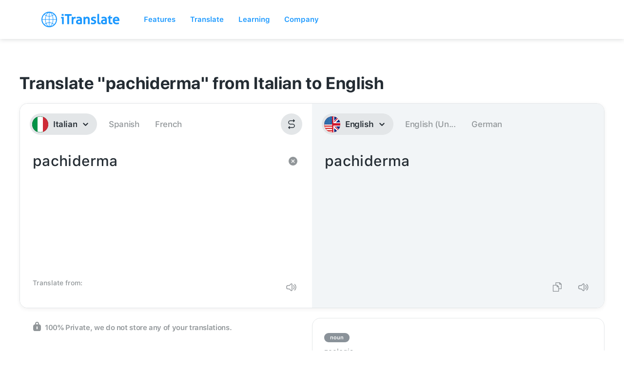

--- FILE ---
content_type: image/svg+xml
request_url: https://itranslate-webapp-production.web.app/images/icon-chevron.svg
body_size: -326
content:
<svg xmlns="http://www.w3.org/2000/svg" width="24" height="24" viewBox="0 0 24 24">
    <path fill="#242C33" fill-rule="evenodd" d="M8.707 9.293a1 1 0 0 0-1.414 1.414l4 4a1 1 0 0 0 1.414 0l4-4a1 1 0 0 0-1.414-1.414L12 12.586 8.707 9.293z"/>
</svg>
